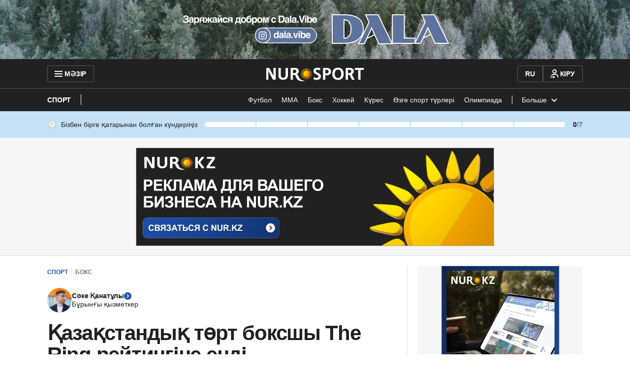

--- FILE ---
content_type: text/javascript, application/javascript
request_url: https://kaz.nur.kz/_astro/cookie.CuuFVc1O.js
body_size: 1662
content:

!function(){try{var e="undefined"!=typeof window?window:"undefined"!=typeof global?global:"undefined"!=typeof self?self:{},n=(new Error).stack;n&&(e._sentryDebugIds=e._sentryDebugIds||{},e._sentryDebugIds[n]="b6840cf8-1373-57c9-8a56-bade3d5f4ffe")}catch(e){}}();
import{S as b,a as h,b as g,c as f,K as a,d as m,e as C,f as E,g as L,R as l,h as _}from"./common.DCCSYNLy.js";import"./reactions.Djz-V0KD.js";import{l as R}from"./logger.DdQuRkN1.js";var d=(e=>(e.Homepage="Homepage",e.Article="Article",e.Recipe="Recipe",e.Rubric="Rubric",e.Static="static",e.FeedbackForm="feedback-form",e.Tags="Tags",e.Trends="trend",e.Users="Users",e.Auth="auth",e.FinancialHelper="financial-helper",e.Ingredient="ingredient",e.PseudoCategory="pseudo-category",e.Profile="profile",e))(d||{}),u=(e=>(e.Desktop="desktop",e.Mobile="mobile",e))(u||{});const p=e=>e.slice(3),$=e=>{switch(e?.split(".")[0]){case a:return a;case l:default:return l}},T=(e,t,o,s)=>{if(!document.getElementById(e)||!e||!t){const n=document.createElement("script");n.id=e,n.src=t,n.async=!0,s&&(n.onerror=s),o&&(n.onload=o),document.body.appendChild(n)}},x=()=>{const e=document.querySelectorAll(".lazyload"),t=new IntersectionObserver((o,s)=>{o.forEach(n=>{if(n.isIntersecting){const i=n.target,c=i.getAttribute("data-script"),r=i.getAttribute("data-name");c&&r&&T(r,c,()=>{window.instgrm?.Embeds?.process()},w=>R.error("Error loading script",w,{url:c,name:r})),s.unobserve(i)}})});e.forEach(o=>{t.observe(o)})},M=(e,t)=>{const o=new IntersectionObserver(s=>{s.forEach(n=>{n.isIntersecting||(e?.(),o.unobserve(t))})});o.observe(t)},N=e=>e.getBoundingClientRect().top<0,H=(e,t)=>{let o;return function(...s){const n=()=>e.apply(this,s);clearTimeout(o),o=setTimeout(n,t)}},I=(e,t)=>{window.setTimeout(()=>{e(),I(e,t)},t)},B=typeof window<"u"&&/(Mac|iPhone|iPod|iPad)/i.test(window.navigator.userAgent),S=()=>{const e=window.location.hostname,t=window.location.pathname,o=window.location.origin,{shortLocale:s,subdomain:n,sectionId:i}=O();return{language:s,section:n,sectionId:i,domain:e,urlCanonical:o+t,page:d.Rubric,pageType:d.Rubric.toLowerCase()}},K=()=>{const e=navigator.userAgentData?.mobile?u.Mobile:u.Desktop,t=window.articleTargeting||{},o=window.targeting||S();return{platform:e,...o,...t}},Z=e=>{const t=e.getBoundingClientRect(),o=document.documentElement;return t.top>=0&&t.left>=0&&t.bottom<=(window.innerHeight||o.clientHeight)&&t.right<=(window.innerWidth||o.clientWidth)},F=e=>{let t;try{t=window[e];const o="__storage_test__";return t.setItem(o,o),t.removeItem(o),!0}catch(o){return o instanceof DOMException&&(o.name==="QuotaExceededError"||o.name==="NS_ERROR_DOM_QUOTA_REACHED")&&t&&t.length!==0}},A=()=>"kk",O=()=>{const e=A();switch(e){case m:return{language:e,subdomain:l,locale:L,shortLocale:m,analyticsLocale:E,sectionId:C};case g:default:return{language:e,subdomain:a,locale:f,shortLocale:g,analyticsLocale:h,sectionId:b}}},z=e=>decodeURIComponent(document.cookie.replace(new RegExp(`(?:(?:^|.*;)\\s*${e}\\s*\\=\\s*([^;]*).*$)|^.*$`),"$1"))||null,k=e=>{const t=new Date;return t.setTime(t.getTime()+_*e),t.toUTCString()},v=e=>e?`expires=${k(e)};`:"",Q=(e,t,o=0,s=p(window.location.host))=>{document.cookie=`${e}=${t}; ${v(o)}; domain=${s}; path=/`},W=(e,t=p(window.location.host))=>{document.cookie=`${e}=; expires=Thu, 01 Jan 1970 00:00:01 GMT; domain=${t}; path=/`},Y=e=>document.cookie.includes(e);export{d as P,z as a,K as b,N as c,H as d,I as e,Z as f,O as g,Y as h,F as i,B as j,W as k,T as l,M as m,x as n,$ as o,Q as s};

//# debugId=b6840cf8-1373-57c9-8a56-bade3d5f4ffe


--- FILE ---
content_type: text/javascript, application/javascript
request_url: https://kaz.nur.kz/_astro/index.BsD3EpIt.js
body_size: 3529
content:

!function(){try{var e="undefined"!=typeof window?window:"undefined"!=typeof global?global:"undefined"!=typeof self?self:{},n=(new Error).stack;n&&(e._sentryDebugIds=e._sentryDebugIds||{},e._sentryDebugIds[n]="24e97aa5-e81a-500c-abe7-431d2a0013ea")}catch(e){}}();
import{c as l,g as Rr}from"./_commonjsHelpers.Cpj98o6Y.js";var y,me;function ge(){if(me)return y;me=1;var t=Array.isArray;return y=t,y}var b,Se;function Tr(){if(Se)return b;Se=1;var t=typeof l=="object"&&l&&l.Object===Object&&l;return b=t,b}var C,Re;function qe(){if(Re)return C;Re=1;var t=Tr(),r=typeof self=="object"&&self&&self.Object===Object&&self,e=t||r||Function("return this")();return C=e,C}var m,Te;function ye(){if(Te)return m;Te=1;var t=qe(),r=t.Symbol;return m=r,m}var S,Oe;function Or(){if(Oe)return S;Oe=1;var t=ye(),r=Object.prototype,e=r.hasOwnProperty,n=r.toString,i=t?t.toStringTag:void 0;function a(u){var s=e.call(u,i),o=u[i];try{u[i]=void 0;var c=!0}catch{}var q=n.call(u);return c&&(s?u[i]=o:delete u[i]),q}return S=a,S}var R,je;function jr(){if(je)return R;je=1;var t=Object.prototype,r=t.toString;function e(n){return r.call(n)}return R=e,R}var T,Ie;function br(){if(Ie)return T;Ie=1;var t=ye(),r=Or(),e=jr(),n="[object Null]",i="[object Undefined]",a=t?t.toStringTag:void 0;function u(s){return s==null?s===void 0?i:n:a&&a in Object(s)?r(s):e(s)}return T=u,T}var O,Ge;function Ir(){if(Ge)return O;Ge=1;function t(r){return r!=null&&typeof r=="object"}return O=t,O}var j,Me;function be(){if(Me)return j;Me=1;var t=br(),r=Ir(),e="[object Symbol]";function n(i){return typeof i=="symbol"||r(i)&&t(i)==e}return j=n,j}var I,Pe;function Gr(){if(Pe)return I;Pe=1;var t=ge(),r=be(),e=/\.|\[(?:[^[\]]*|(["'])(?:(?!\1)[^\\]|\\.)*?\1)\]/,n=/^\w*$/;function i(a,u){if(t(a))return!1;var s=typeof a;return s=="number"||s=="symbol"||s=="boolean"||a==null||r(a)?!0:n.test(a)||!e.test(a)||u!=null&&a in Object(u)}return I=i,I}var G,De;function Cr(){if(De)return G;De=1;function t(r){var e=typeof r;return r!=null&&(e=="object"||e=="function")}return G=t,G}var M,xe;function Mr(){if(xe)return M;xe=1;var t=br(),r=Cr(),e="[object AsyncFunction]",n="[object Function]",i="[object GeneratorFunction]",a="[object Proxy]";function u(s){if(!r(s))return!1;var o=t(s);return o==n||o==i||o==e||o==a}return M=u,M}var P,we;function Pr(){if(we)return P;we=1;var t=qe(),r=t["__core-js_shared__"];return P=r,P}var D,Ee;function Dr(){if(Ee)return D;Ee=1;var t=Pr(),r=(function(){var n=/[^.]+$/.exec(t&&t.keys&&t.keys.IE_PROTO||"");return n?"Symbol(src)_1."+n:""})();function e(n){return!!r&&r in n}return D=e,D}var x,He;function xr(){if(He)return x;He=1;var t=Function.prototype,r=t.toString;function e(n){if(n!=null){try{return r.call(n)}catch{}try{return n+""}catch{}}return""}return x=e,x}var w,ze;function wr(){if(ze)return w;ze=1;var t=Mr(),r=Dr(),e=Cr(),n=xr(),i=/[\\^$.*+?()[\]{}|]/g,a=/^\[object .+?Constructor\]$/,u=Function.prototype,s=Object.prototype,o=u.toString,c=s.hasOwnProperty,q=RegExp("^"+o.call(c).replace(i,"\\$&").replace(/hasOwnProperty|(function).*?(?=\\\()| for .+?(?=\\\])/g,"$1.*?")+"$");function Ce(_){if(!e(_)||r(_))return!1;var Sr=t(_)?q:a;return Sr.test(n(_))}return w=Ce,w}var E,Ne;function Er(){if(Ne)return E;Ne=1;function t(r,e){return r?.[e]}return E=t,E}var H,Ae;function mr(){if(Ae)return H;Ae=1;var t=wr(),r=Er();function e(n,i){var a=r(n,i);return t(a)?a:void 0}return H=e,H}var z,Ke;function p(){if(Ke)return z;Ke=1;var t=mr(),r=t(Object,"create");return z=r,z}var N,Fe;function Hr(){if(Fe)return N;Fe=1;var t=p();function r(){this.__data__=t?t(null):{},this.size=0}return N=r,N}var A,Le;function zr(){if(Le)return A;Le=1;function t(r){var e=this.has(r)&&delete this.__data__[r];return this.size-=e?1:0,e}return A=t,A}var K,$e;function Nr(){if($e)return K;$e=1;var t=p(),r="__lodash_hash_undefined__",e=Object.prototype,n=e.hasOwnProperty;function i(a){var u=this.__data__;if(t){var s=u[a];return s===r?void 0:s}return n.call(u,a)?u[a]:void 0}return K=i,K}var F,Ue;function Ar(){if(Ue)return F;Ue=1;var t=p(),r=Object.prototype,e=r.hasOwnProperty;function n(i){var a=this.__data__;return t?a[i]!==void 0:e.call(a,i)}return F=n,F}var L,Je;function Kr(){if(Je)return L;Je=1;var t=p(),r="__lodash_hash_undefined__";function e(n,i){var a=this.__data__;return this.size+=this.has(n)?0:1,a[n]=t&&i===void 0?r:i,this}return L=e,L}var $,Ve;function Fr(){if(Ve)return $;Ve=1;var t=Hr(),r=zr(),e=Nr(),n=Ar(),i=Kr();function a(u){var s=-1,o=u==null?0:u.length;for(this.clear();++s<o;){var c=u[s];this.set(c[0],c[1])}}return a.prototype.clear=t,a.prototype.delete=r,a.prototype.get=e,a.prototype.has=n,a.prototype.set=i,$=a,$}var U,ke;function Lr(){if(ke)return U;ke=1;function t(){this.__data__=[],this.size=0}return U=t,U}var J,Qe;function $r(){if(Qe)return J;Qe=1;function t(r,e){return r===e||r!==r&&e!==e}return J=t,J}var V,Xe;function d(){if(Xe)return V;Xe=1;var t=$r();function r(e,n){for(var i=e.length;i--;)if(t(e[i][0],n))return i;return-1}return V=r,V}var k,Ze;function Ur(){if(Ze)return k;Ze=1;var t=d(),r=Array.prototype,e=r.splice;function n(i){var a=this.__data__,u=t(a,i);if(u<0)return!1;var s=a.length-1;return u==s?a.pop():e.call(a,u,1),--this.size,!0}return k=n,k}var Q,Be;function Jr(){if(Be)return Q;Be=1;var t=d();function r(e){var n=this.__data__,i=t(n,e);return i<0?void 0:n[i][1]}return Q=r,Q}var X,We;function Vr(){if(We)return X;We=1;var t=d();function r(e){return t(this.__data__,e)>-1}return X=r,X}var Z,Ye;function kr(){if(Ye)return Z;Ye=1;var t=d();function r(e,n){var i=this.__data__,a=t(i,e);return a<0?(++this.size,i.push([e,n])):i[a][1]=n,this}return Z=r,Z}var B,er;function Qr(){if(er)return B;er=1;var t=Lr(),r=Ur(),e=Jr(),n=Vr(),i=kr();function a(u){var s=-1,o=u==null?0:u.length;for(this.clear();++s<o;){var c=u[s];this.set(c[0],c[1])}}return a.prototype.clear=t,a.prototype.delete=r,a.prototype.get=e,a.prototype.has=n,a.prototype.set=i,B=a,B}var W,rr;function Xr(){if(rr)return W;rr=1;var t=mr(),r=qe(),e=t(r,"Map");return W=e,W}var Y,tr;function Zr(){if(tr)return Y;tr=1;var t=Fr(),r=Qr(),e=Xr();function n(){this.size=0,this.__data__={hash:new t,map:new(e||r),string:new t}}return Y=n,Y}var ee,ar;function Br(){if(ar)return ee;ar=1;function t(r){var e=typeof r;return e=="string"||e=="number"||e=="symbol"||e=="boolean"?r!=="__proto__":r===null}return ee=t,ee}var re,nr;function g(){if(nr)return re;nr=1;var t=Br();function r(e,n){var i=e.__data__;return t(n)?i[typeof n=="string"?"string":"hash"]:i.map}return re=r,re}var te,ir;function Wr(){if(ir)return te;ir=1;var t=g();function r(e){var n=t(this,e).delete(e);return this.size-=n?1:0,n}return te=r,te}var ae,ur;function Yr(){if(ur)return ae;ur=1;var t=g();function r(e){return t(this,e).get(e)}return ae=r,ae}var ne,sr;function et(){if(sr)return ne;sr=1;var t=g();function r(e){return t(this,e).has(e)}return ne=r,ne}var ie,or;function rt(){if(or)return ie;or=1;var t=g();function r(e,n){var i=t(this,e),a=i.size;return i.set(e,n),this.size+=i.size==a?0:1,this}return ie=r,ie}var ue,cr;function tt(){if(cr)return ue;cr=1;var t=Zr(),r=Wr(),e=Yr(),n=et(),i=rt();function a(u){var s=-1,o=u==null?0:u.length;for(this.clear();++s<o;){var c=u[s];this.set(c[0],c[1])}}return a.prototype.clear=t,a.prototype.delete=r,a.prototype.get=e,a.prototype.has=n,a.prototype.set=i,ue=a,ue}var se,hr;function at(){if(hr)return se;hr=1;var t=tt(),r="Expected a function";function e(n,i){if(typeof n!="function"||i!=null&&typeof i!="function")throw new TypeError(r);var a=function(){var u=arguments,s=i?i.apply(this,u):u[0],o=a.cache;if(o.has(s))return o.get(s);var c=n.apply(this,u);return a.cache=o.set(s,c)||o,c};return a.cache=new(e.Cache||t),a}return e.Cache=t,se=e,se}var oe,fr;function nt(){if(fr)return oe;fr=1;var t=at(),r=500;function e(n){var i=t(n,function(u){return a.size===r&&a.clear(),u}),a=i.cache;return i}return oe=e,oe}var ce,_r;function it(){if(_r)return ce;_r=1;var t=nt(),r=/[^.[\]]+|\[(?:(-?\d+(?:\.\d+)?)|(["'])((?:(?!\2)[^\\]|\\.)*?)\2)\]|(?=(?:\.|\[\])(?:\.|\[\]|$))/g,e=/\\(\\)?/g,n=t(function(i){var a=[];return i.charCodeAt(0)===46&&a.push(""),i.replace(r,function(u,s,o,c){a.push(o?c.replace(e,"$1"):s||u)}),a});return ce=n,ce}var he,lr;function ut(){if(lr)return he;lr=1;function t(r,e){for(var n=-1,i=r==null?0:r.length,a=Array(i);++n<i;)a[n]=e(r[n],n,r);return a}return he=t,he}var fe,vr;function st(){if(vr)return fe;vr=1;var t=ye(),r=ut(),e=ge(),n=be(),i=t?t.prototype:void 0,a=i?i.toString:void 0;function u(s){if(typeof s=="string")return s;if(e(s))return r(s,u)+"";if(n(s))return a?a.call(s):"";var o=s+"";return o=="0"&&1/s==-1/0?"-0":o}return fe=u,fe}var _e,pr;function ot(){if(pr)return _e;pr=1;var t=st();function r(e){return e==null?"":t(e)}return _e=r,_e}var le,dr;function ct(){if(dr)return le;dr=1;var t=ge(),r=Gr(),e=it(),n=ot();function i(a,u){return t(a)?a:r(a,u)?[a]:e(n(a))}return le=i,le}var ve,gr;function ht(){if(gr)return ve;gr=1;var t=be();function r(e){if(typeof e=="string"||t(e))return e;var n=e+"";return n=="0"&&1/e==-1/0?"-0":n}return ve=r,ve}var pe,qr;function ft(){if(qr)return pe;qr=1;var t=ct(),r=ht();function e(n,i){i=t(i,n);for(var a=0,u=i.length;n!=null&&a<u;)n=n[r(i[a++])];return a&&a==u?n:void 0}return pe=e,pe}var de,yr;function _t(){if(yr)return de;yr=1;var t=ft();function r(e,n,i){var a=e==null?void 0:t(e,n);return a===void 0?i:a}return de=r,de}var lt=_t();const pt=Rr(lt);let h=[],f=0;const v=4,dt=t=>{let r=[],e={get(){return e.lc||e.listen(()=>{})(),e.value},lc:0,listen(n){return e.lc=r.push(n),()=>{for(let a=f+v;a<h.length;)h[a]===n?h.splice(a,v):a+=v;let i=r.indexOf(n);~i&&(r.splice(i,1),--e.lc||e.off())}},notify(n,i){let a=!h.length;for(let u of r)h.push(u,e.value,n,i);if(a){for(f=0;f<h.length;f+=v)h[f](h[f+1],h[f+2],h[f+3]);h.length=0}},off(){},set(n){let i=e.value;i!==n&&(e.value=n,e.notify(i))},subscribe(n){let i=e.listen(n);return n(e.value),i},value:t};return e};export{dt as a,Ir as b,mr as c,$r as d,ct as e,Cr as f,pt as g,ht as h,ft as i,ge as j,ye as k,ot as l,br as r};

//# debugId=24e97aa5-e81a-500c-abe7-431d2a0013ea
